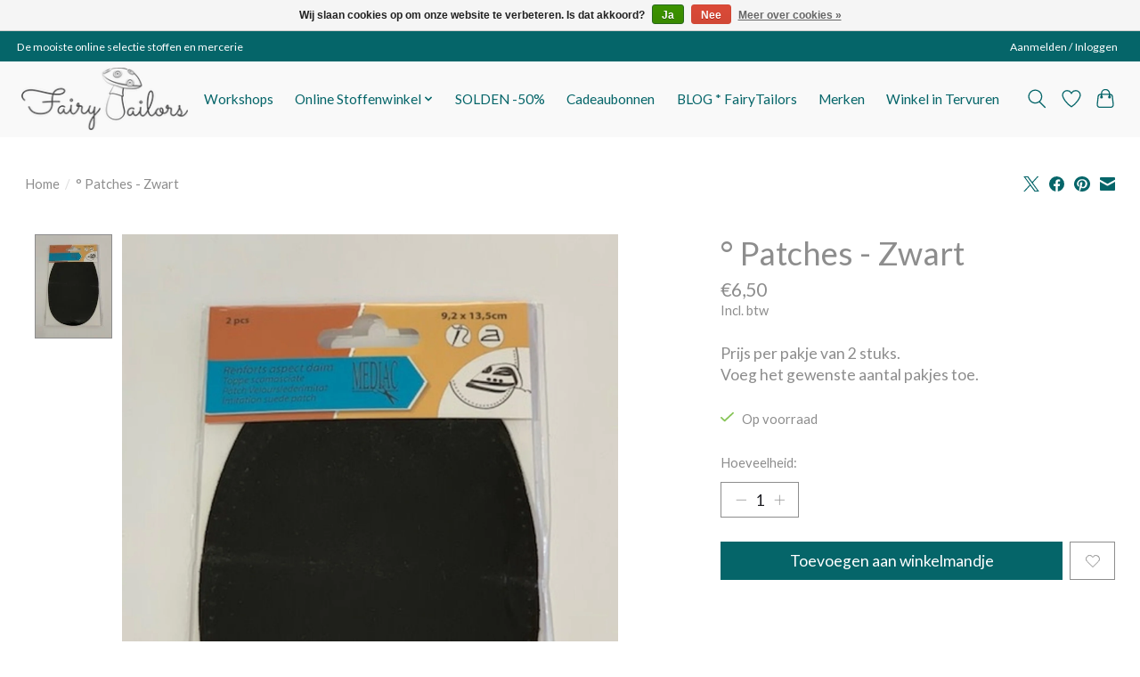

--- FILE ---
content_type: text/javascript;charset=utf-8
request_url: https://www.fairytailors.be/services/stats/pageview.js?product=152450268&hash=17bf
body_size: -412
content:
// SEOshop 28-01-2026 20:11:30